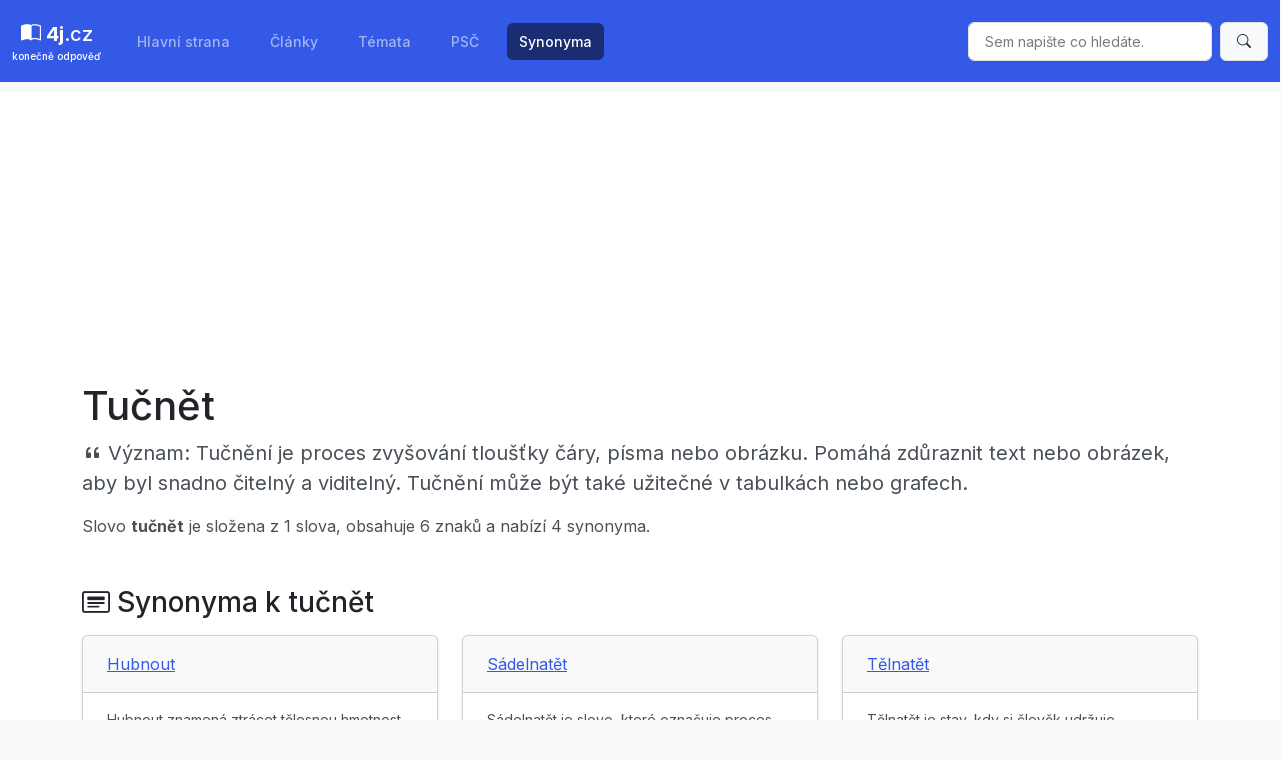

--- FILE ---
content_type: text/html; charset=UTF-8
request_url: https://4j.cz/synonyma/tucnet
body_size: 2879
content:
<!DOCTYPE html>
<html lang="cs">
<head>
    <meta charset="UTF-8" />
    <meta name="viewport" content="width=device-width, initial-scale=1, shrink-to-fit=no" />
    <meta http-equiv="x-ua-compatible" content="ie=edge" />
    <link href="/css/bootstrap.css" rel="stylesheet">
    <link rel="stylesheet" href="https://cdn.jsdelivr.net/npm/bootstrap-icons@1.10.5/font/bootstrap-icons.css">

    <title>Tučnět - význam a synonyma</title>
    <meta name="description" content="Význam a synonyma ke slovu tučnět">
    <meta name="robots" content="index,follow">
    <meta name="keywords" content="tučnět synonyma, tučnět význam, slovo tučnět">
    <meta property="og:title" content="Tučnět - význam a synonyma">
    <meta property="og:description" content="Význam a synonyma ke slovu tučnět">
    <meta property="og:url" content="https://4j.cz/synonyma/tucnet">
    <meta property="og:image" content="https://4j.cz/img/writing.png">
    <link rel="canonical" href="https://4j.cz/synonyma/tucnet">
    <meta property="og:type" content="website">
    <meta name="twitter:card" content="summary">
    <meta name="twitter:title" content="Tučnět - význam a synonyma">
    <meta name="twitter:description" content="Význam a synonyma ke slovu tučnět">
    <meta name="twitter:image" content="https://4j.cz/img/writing.png">
    <script type="application/ld+json">
        </script>
    <script async src="https://pagead2.googlesyndication.com/pagead/js/adsbygoogle.js?client=ca-pub-0536509390766746" crossorigin="anonymous"></script>
        <style type=text/css>
        nav.navbar a.navbar-brand span { display:block; font-size:0.5em; color:white; }
    </style>
</head>
<body class="bg-light">

<header>

<nav class="navbar navbar-expand-lg navbar-dark bg-primary">
  <div class="container-fluid">
    <a class="navbar-brand text-center" href="/"><i class="bi bi-book-half"></i> <b>4j</b>.cz<span>konečně odpověď</span></a>
    <button class="navbar-toggler" type="button" data-bs-toggle="collapse" data-bs-target="#navbarSupportedContent" aria-controls="navbarSupportedContent" aria-expanded="false" aria-label="Toggle navigation">
      <span class="navbar-toggler-icon"></span>
    </button>
    <div class="collapse navbar-collapse" id="navbarSupportedContent">
      <ul class="navbar-nav me-auto mb-2 mb-lg-0">
        
      <li class="nav-item">
          <a class="nav-link" href="/">Hlavní strana</a>
        </li>

        <li class="nav-item">
           <a class="nav-link" href="/clanky">Články</a>
        </li>

        <li class="nav-item">
        <a class="nav-link" href="/cloud">Témata</a>
        </li>
 
          <li class="nav-item">
        <a class="nav-link" href="/psc">PSČ</a>
        </li>
        
         <li class="nav-item">
        <a class="nav-link active" aria-current="page" href="/synonyma">Synonyma</a>
        </li>

      </ul>
      <form class="d-flex" action="/search">
        <input name="q" class="form-control me-2" type="search" placeholder="Sem napište co hledáte." aria-label="Sem napište co hledáte." required>
        <button class="btn btn-light" type="submit"><i class="bi bi-search"></i></button>
      </form>
    </div>
  </div>
</nav>

</header>

<div class="bg-white py-4 pt-0">
    <main class="container">
<h1>Tučnět</h1>
        <p class="lead"><i class="bi bi-quote"></i> Význam: <strong>Tučnění je proces zvyšování tloušťky čáry, písma nebo obrázku. Pomáhá zdůraznit text nebo obrázek, aby byl snadno čitelný a viditelný. Tučnění může být také užitečné v tabulkách nebo grafech.</strong></p><p>Slovo <strong>tučnět</strong> je složena z 1 slova, obsahuje 6 znaků a nabízí 4 synonyma.</p><h2 class="mt-5 mb-3 h3"><i class="bi bi-card-heading"></i> Synonyma k tučnět</h2><div class="row"><div class="mb-3 col-12 col-md-6 col-lg-4">
                <div class="card">
                <div class="card-header">
                     <a href="/synonyma/hubnout">Hubnout</a>
                </div>
                <div class="card-body">
                    <p class="small">Hubnout znamená ztrácet tělesnou hmotnost úsporným způsobem, obvykle během diety a cvičením.</p>
                </div>
                </div>
                </div><div class="mb-3 col-12 col-md-6 col-lg-4">
                <div class="card">
                <div class="card-header">
                     <a href="/synonyma/sadelnatet-244">Sádelnatět</a>
                </div>
                <div class="card-body">
                    <p class="small">Sádelnatět je slovo, které označuje proces růstu a zpevňování kostí; je to obecný termín pro mineralizaci kostí.</p>
                </div>
                </div>
                </div><div class="mb-3 col-12 col-md-6 col-lg-4">
                <div class="card">
                <div class="card-header">
                     <a href="/synonyma/telnatet">Tělnatět</a>
                </div>
                <div class="card-body">
                    <p class="small">Tělnatět je stav, kdy si člověk udržuje vyváženou váhu a správnou svalovou hmotu.</p>
                </div>
                </div>
                </div><div class="mb-3 col-12 col-md-6 col-lg-4">
                <div class="card">
                <div class="card-header">
                     <a href="/synonyma/tloustnout-637">Tloustnout</a>
                </div>
                <div class="card-body">
                    <p class="small">tloustnout = nabírat na váze; přibírat na tělesné hmotnosti; stávat se tlustším.</p>
                </div>
                </div>
                </div></div><aside><h3 class="mt-5 mb-3 h4"><i class="bi bi-card-heading"></i> Náhodně vybíráme</h3>
            <div class="row"><div class="mb-3 col-12 col-md-6 col-lg-4">
                <div class="card">
                <div class="card-header">
                    <a href="/synonyma/ve-skutecnosti-969">Ve skutečnosti</a>
                </div>
                <div class="card-body">
                    <p class="small">Ve skutečnosti znamená &quot;ve skutečnosti&quot; něco, co se skutečně děje, existuje nebo je pravdivé. Je to klíčové slovo pro vyjádření skutečného stavu věcí.</p>
                </div>
                </div>
                </div><div class="mb-3 col-12 col-md-6 col-lg-4">
                <div class="card">
                <div class="card-header">
                    <a href="/synonyma/rozchazet-se-506">Rozcházet se</a>
                </div>
                <div class="card-body">
                    <p class="small">Rozcházet se znamená ukončit společnou cestu, odcházet různými směry a vzdálit se.</p>
                </div>
                </div>
                </div><div class="mb-3 col-12 col-md-6 col-lg-4">
                <div class="card">
                <div class="card-header">
                    <a href="/synonyma/smyslny-315">Smyslný</a>
                </div>
                <div class="card-body">
                    <p class="small">Smyslný znamená vzrušující, soustředěný na smyslové vnímání a přitažlivost; vyjadřuje přitažlivost a citlivost.</p>
                </div>
                </div>
                </div><div class="mb-3 col-12 col-md-6 col-lg-4">
                <div class="card">
                <div class="card-header">
                    <a href="/synonyma/viceznacnost-763">Víceznačnost</a>
                </div>
                <div class="card-body">
                    <p class="small">Víceznačnost je schopnost slova, pojmu nebo myšlenky mít více než jeden význam.</p>
                </div>
                </div>
                </div><div class="mb-3 col-12 col-md-6 col-lg-4">
                <div class="card">
                <div class="card-header">
                    <a href="/synonyma/poseroutka-152">Poseroutka</a>
                </div>
                <div class="card-body">
                    <p class="small">Poseroutka je slangové označení pro nepořádnou, špinavou a rozbitou věc.</p>
                </div>
                </div>
                </div><div class="mb-3 col-12 col-md-6 col-lg-4">
                <div class="card">
                <div class="card-header">
                    <a href="/synonyma/cily-732">Čilý</a>
                </div>
                <div class="card-body">
                    <p class="small">Čilý znamená aktivní, činorodý, plný energie a entuziasmu.</p>
                </div>
                </div>
                </div></div></aside></main></div>

<footer class="pt-3 border-top small bg-light text-center">

  <p class="py-1">
    &copy; 2023 
    <a class="text-dark" href="https://4j.cz/">4j.cz</a> | Odkazy: 
    <a href="/cloud">Kategorie</a>, 
    <a href="/privacy">Zásady zpracování osobních údajů</a>, 
    <a href="/about">O nás</a>
    </p>

    <p class="py-0 small text-muted">
          Píšeme užitečné články na témata, která vás zajímají a se kterými potřebujete poradit či pomoci. Jsme pyšní na naši komunitu autorů, kteří přispívají našemu webu svými zajímavými a kvalitními články. 
    </p>
    <p class="py-0 small text-muted">
      Disclaimer: Obsah těchto stránek může obsahovat chyby a nepřesnosti.<br />Jakékoliv informace na těchto stránkách považujte za informativní a orientační, bez jakékoliv záruky. Vždy se poraďte s odborníkem. Sami proveďte vlastní průzkum (DYOR).
    </p>

</footer>
    
<script src="https://cdn.jsdelivr.net/npm/bootstrap@5.3.1/dist/js/bootstrap.bundle.min.js" integrity="sha384-HwwvtgBNo3bZJJLYd8oVXjrBZt8cqVSpeBNS5n7C8IVInixGAoxmnlMuBnhbgrkm" crossorigin="anonymous"></script>

</body>
</html>

--- FILE ---
content_type: text/html; charset=utf-8
request_url: https://www.google.com/recaptcha/api2/aframe
body_size: 259
content:
<!DOCTYPE HTML><html><head><meta http-equiv="content-type" content="text/html; charset=UTF-8"></head><body><script nonce="fmybC5fUtqSTq7gHQDTZDw">/** Anti-fraud and anti-abuse applications only. See google.com/recaptcha */ try{var clients={'sodar':'https://pagead2.googlesyndication.com/pagead/sodar?'};window.addEventListener("message",function(a){try{if(a.source===window.parent){var b=JSON.parse(a.data);var c=clients[b['id']];if(c){var d=document.createElement('img');d.src=c+b['params']+'&rc='+(localStorage.getItem("rc::a")?sessionStorage.getItem("rc::b"):"");window.document.body.appendChild(d);sessionStorage.setItem("rc::e",parseInt(sessionStorage.getItem("rc::e")||0)+1);localStorage.setItem("rc::h",'1768741692476');}}}catch(b){}});window.parent.postMessage("_grecaptcha_ready", "*");}catch(b){}</script></body></html>